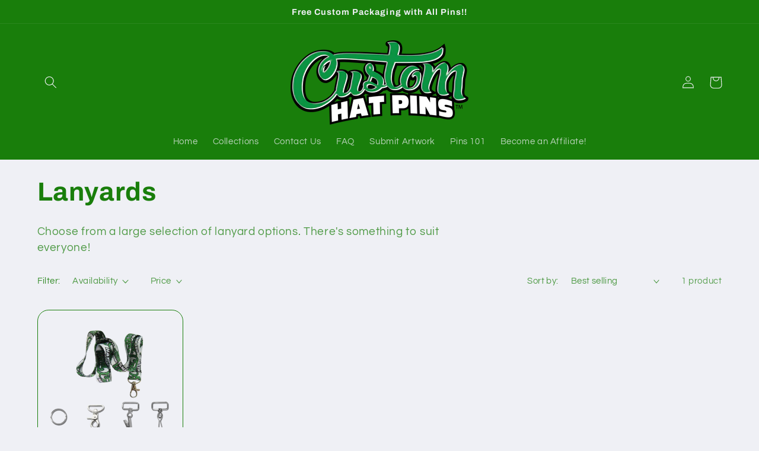

--- FILE ---
content_type: text/javascript;charset=utf-8
request_url: https://assets.cloudlift.app/api/assets/upload.js?shop=custom-hat-pins.myshopify.com
body_size: 6192
content:
window.Cloudlift = window.Cloudlift || {};window.Cloudlift.upload = { config: {"app":"upload","shop":"custom-hat-pins.myshopify.com","url":"https://customhatpins.co","api":"https://api.cloudlift.app","assets":"https://cdn.jsdelivr.net/gh/cloudlift-app/cdn@0.14.29","mode":"prod","currencyFormats":{"moneyFormat":"${{amount}}","moneyWithCurrencyFormat":"${{amount}} USD"},"resources":["https://cdn.jsdelivr.net/gh/cloudlift-app/cdn@0.14.29/static/app-upload.css","https://cdn.jsdelivr.net/gh/cloudlift-app/cdn@0.14.29/static/app-upload.js"],"locale":"en","i18n":{"upload.config.image.editor.color.exposure":"Exposure","upload.config.file.load.error":"Error during load","upload.config.file.size.notavailable":"Size not available","upload.config.error.required":"Please upload a file","upload.config.image.editor.crop.rotate.right":"Rotate right","upload.config.file.button.undo":"Undo","upload.config.error.fileCountMin":"Please upload at least {min} file(s)","upload.config.image.resolution.expected.min":"Minimum resolution is {minResolution}","upload.config.file.upload.error.revert":"Error during revert","upload.config.image.size.tobig":"Image is too big","upload.config.image.editor.resize.height":"Height","upload.config.error.inapp":"Upload error","upload.config.image.editor.crop.aspect.ratio":"Aspect ratio","upload.config.image.editor.button.cancel":"Cancel","upload.config.image.editor.status.error":"Error loading image…","upload.config.file.button.retry":"Retry","upload.config.error.fileCountMax":"Please upload at most {max} file(s)","upload.config.image.editor.util.markup.text":"Text","upload.config.image.ratio.expected":"Expected image ratio {ratio}","upload.config.file.button.remove":"Remove","upload.config.image.resolution.expected.max":"Maximum resolution is {maxResolution}","upload.config.error.inapp.facebook":"Please open the page outside of Facebook","upload.config.image.editor.util.markup.size":"Size","upload.config.image.size.expected.max":"Maximum size is {maxWidth} × {maxHeight}","upload.config.image.editor.util.markup.select":"Select","upload.config.file.uploading":"Uploading","upload.config.image.editor.resize.width":"Width","upload.config.image.editor.crop.flip.horizontal":"Flip horizontal","upload.config.file.link":"\uD83D\uDD17","upload.config.image.editor.status.loading":"Loading image…","upload.config.error.filePagesMin":"Please upload documents with at least {min} pages","upload.config.image.editor.status.processing":"Processing image…","upload.config.file.loading":"Loading","upload.config.file.upload.canceled":"Upload cancelled","upload.config.file.upload.cancel":"tap to cancel","upload.config.image.editor.crop.rotate.left":"Rotate left","upload.config.file.type.notallowed":"File type not allowed","upload.config.file.type.expected":"Expects {lastType}","upload.config.image.editor.util.markup":"Markup","upload.config.file.button.cancel":"Cancel","upload.config.image.editor.status.waiting":"Waiting for image…","upload.config.file.upload.retry":"tap to retry","upload.config.image.editor.resize.apply":"Apply","upload.config.image.editor.color.contrast":"Contrast","upload.config.file.size.tobig":"File is too large","upload.config.dragdrop":"Drag & Drop your files or <u>Browse</u>","upload.config.file.upload.undo":"tap to undo","upload.config.image.editor.color.saturation":"Saturation","upload.config.error.filePagesMax":"Please upload documents with at most {max} pages","upload.config.file.button.upload":"Upload","upload.config.file.size.waiting":"Waiting for size","upload.config.image.editor.util.color":"Colors","upload.config.error.inputs":"Please fill in all required input fields","upload.config.image.editor.util.markup.circle":"Circle","upload.config.image.type.notsupported":"Image type not supported","upload.config.image.editor.crop.flip.vertical":"Flip vertical","upload.config.image.size.expected.min":"Minimum size is {minWidth} × {minHeight}","upload.config.image.editor.button.reset":"Reset","upload.config.image.ratio.invalid":"Image ratio does not match","upload.config.error.ready":"Please wait for the upload to complete","upload.config.image.editor.crop.zoom":"Zoom","upload.config.file.upload.error.remove":"Error during remove","upload.config.image.editor.util.markup.remove":"Remove","upload.config.image.resolution.max":"Image resolution too high","upload.config.image.editor.util.crop":"Crop","upload.config.image.editor.color.brightness":"Brightness","upload.config.error.fileConvert":"File conversion failed","upload.config.image.editor.util.markup.draw":"Draw","upload.config.image.editor.util.resize":"Resize","upload.config.file.upload.error":"Error during upload","upload.config.image.editor.util.filter":"Filter","upload.config.file.upload.complete":"Upload complete","upload.config.error.inapp.instagram":"Please open the page outside of Instagram","upload.config.image.editor.util.markup.arrow":"Arrow","upload.config.file.size.max":"Maximum file size is {filesize}","upload.config.image.resolution.min":"Image resolution is too low","upload.config.image.editor.util.markup.square":"Square","upload.config.image.size.tosmall":"Image is too small","upload.config.file.button.abort":"Abort","upload.config.image.editor.button.confirm":"Upload"},"level":1,"version":"0.14.29","setup":true,"fields":[{"uuid":"cltluclfilyz","required":false,"hidden":false,"field":"upload","propertyTransform":true,"fieldProperty":"properties","fieldId":"_cl-upload","fieldThumbnail":"thumbnail","fieldThumbnailPreview":true,"className":"","label":"Submit Artwork Here:","text":"","selector":"","conditionMode":1,"conditions":[{"field":"product","operator":"equals","value":"","objects":[{"id":"8221470785819","title":"$.99 Pins","handle":"99-pins"},{"id":"8251538866459","title":"1.25\" Buttons","handle":"1-25-buttons"},{"id":"8278296363291","title":"5 Designs Deal","handle":"5-designs-deal"},{"id":"8251707621659","title":"Bottle Opener Keychain","handle":"bottle-opener-keychain"},{"id":"8277025751323","title":"Charms","handle":"charms"},{"id":"8223474975003","title":"Custom Canopy","handle":"custom-canopy"},{"id":"8251544043803","title":"Dab Tools","handle":"dab-tools"},{"id":"8245885403419","title":"Die Struck Pins","handle":"die-struck-pins"},{"id":"8250349748507","title":"Enamel Pins with Cutouts","handle":"enamel-pins-with-cutouts"},{"id":"8221366321435","title":"Full Color Pins","handle":"full-color-pins"},{"id":"8221107224859","title":"Hard Enamel Pins","handle":"hard-enamel-pins"},{"id":"8251545649435","title":"Keychains- 1.5\"","handle":"keychains"},{"id":"8223472517403","title":"Lanyards- 1\" Size","handle":"lanyards-1-size"},{"id":"8245905293595","title":"Printed Pins","handle":"printed-pins"},{"id":"8221059907867","title":"Soft Enamel Pins- Most Popular","handle":"soft-enamel-pins"},{"id":"8278749675803","title":"Zipper Pulls","handle":"zipper-pulls"}],"tags":null}],"styles":{"file-grid":"0","max-height":"600px","min-height":"50px","font-family":"-apple-system, BlinkMacSystemFont, 'Segoe UI', Roboto,\nHelvetica, Arial, sans-serif, 'Apple Color Emoji', 'Segoe UI Emoji',\n'Segoe UI Symbol'","input-order":"top","label-color":"#555","file-counter":"0","input-margin":"10px","buttons-color":"#fff","file-multiple":"1","label-font-size":"16px","label-color-drop":"#555","area-border-radius":"5px","file-border-radius":"5px","label-font-size-drop":"16px","area-background-color":"#eee","file-background-color":"#555","buttons-background-color":"rgba(0,0,0,0.5)","upload-error-background-color":"#FF0000","upload-success-background-color":"#008000"},"theme":"default","css":"#cltluclfilyz .cl-hide{display:none!important}#cltluclfilyz .cl-upload--label{color:#555;font-size:16px;display:block}#cltluclfilyz .cl-upload--input-field{margin-bottom:10px}#cltluclfilyz .cl-upload--input{width:100%;box-sizing:border-box;padding:10px 18px;margin:0;border:1px solid #eee;border-radius:5px}#cltluclfilyz input[type=checkbox].cl-upload--input,#cltluclfilyz input[type=radio].cl-upload--input{width:1.2em;cursor:pointer}#cltluclfilyz input[type=radio].cl-upload--input{vertical-align:middle;margin-right:10px}#cltluclfilyz input[type=color].cl-upload--input{width:40px;height:40px;cursor:pointer;padding:0;border:0}#cltluclfilyz input[type=radio]+.cl-upload-color-rect{margin-right:10px;margin-bottom:10px}#cltluclfilyz input[type=radio]:checked+.cl-upload-color-rect{border:2px solid #404040}#cltluclfilyz .cl-upload-color-rect{width:30px;height:30px;display:inline-block;vertical-align:middle;border-radius:3px}#cltluclfilyz .cl-upload--invalid{border-color:#e60000}#cltluclfilyz .cl-upload--errors{overflow:hidden;transition:max-height 2s ease-out;max-height:0}#cltluclfilyz .cl-upload--errors.open{max-height:400px}#cltluclfilyz .cl-upload--error{text-align:center;font-size:14px;cursor:pointer;position:relative;opacity:1;font-family:-apple-system,BlinkMacSystemFont,'Segoe UI',Roboto,Helvetica,Arial,sans-serif,'Apple Color Emoji','Segoe UI Emoji','Segoe UI Symbol';box-sizing:border-box;color:#fff;background-color:#f00;padding:.3rem .7rem;margin-bottom:.7rem;border:1px solid transparent;border-color:#e60000;border-radius:5px}#cltluclfilyz .cl-upload--error:after{content:'x';position:absolute;right:1rem;top:.25rem}#cltluclfilyz .cl-upload--error.dismissed{opacity:0;transition:opacity .3s ease-out}#cltluclfilyz .filepond--root{font-family:-apple-system,BlinkMacSystemFont,'Segoe UI',Roboto,Helvetica,Arial,sans-serif,'Apple Color Emoji','Segoe UI Emoji','Segoe UI Symbol'}#cltluclfilyz .filepond--root .filepond--drop-label{min-height:50px}#cltluclfilyz .filepond--root{min-height:50px;max-height:600px}#cltluclfilyz .filepond--file-action-button{cursor:pointer;min-height:auto!important;height:1.625em}#cltluclfilyz .filepond--drop-label{color:#555}#cltluclfilyz .filepond--drop-label label{cursor:pointer;width:auto!important;height:auto!important;position:relative!important;color:#555!important;font-size:16px!important}#cltluclfilyz .filepond--drop-label u{cursor:pointer;text-decoration-color:#555}#cltluclfilyz .filepond--label-action{text-decoration-color:#555}#cltluclfilyz .filepond--panel-root{background-color:#eee!important}#cltluclfilyz .filepond--panel-root{border-radius:5px}#cltluclfilyz .filepond--item-panel,#cltluclfilyz .filepond--file-poster-wrapper,#cltluclfilyz .filepond--image-preview-wrapper{border-radius:5px}#cltluclfilyz .filepond--item-panel{background-color:#555!important}#cltluclfilyz .filepond--drip-blob{background-color:#999}#cltluclfilyz .filepond--file-action-button{background-color:rgba(0,0,0,0.5)}#cltluclfilyz .filepond--file-action-button{color:#fff}#cltluclfilyz .filepond--file-action-button:hover,#cltluclfilyz .filepond--file-action-button:focus{box-shadow:0 0 0 .125em #fff}#cltluclfilyz .filepond--file{color:#fff;font-size:16px}#cltluclfilyz [data-filepond-item-state*='error'] .filepond--item-panel,#cltluclfilyz [data-filepond-item-state*='invalid'] .filepond--item-panel{background-color:#f00!important}#cltluclfilyz [data-filepond-item-state*='invalid'] .filepond--file{color:#fff}#cltluclfilyz [data-filepond-item-state='processing-complete'] .filepond--item-panel{background-color:#008000!important}#cltluclfilyz [data-filepond-item-state='processing-complete'] .filepond--file{color:#fff}#cltluclfilyz .filepond--image-preview-overlay-idle{color:rgba(34,34,34,0.8)}#cltluclfilyz .filepond--image-preview,#cltluclfilyz .filepond--file-poster{background-color:#555}#cltluclfilyz .filepond--image-preview-overlay-success{color:#008000}#cltluclfilyz .filepond--image-preview-overlay-failure{color:#f00}","fileMimeTypes":[],"fileMimeTypesValidate":false,"fileSizeMaxPlan":10,"fileMultiple":true,"fileCountMin":0,"fileCountMax":5,"fileCounter":false,"fileQuantity":false,"fileFetch":false,"fileSubmitRemove":true,"fileSubmitClear":false,"fileName":false,"fileGrid":false,"imagePreview":true,"imageSizeValidate":false,"imageThumbnail":false,"imageThumbnailWidth":500,"imageThumbnailHeight":500,"convert":false,"convertInfo":false,"convertInfoPagesQuantity":false,"convertInfoLengthQuantity":false,"pdfMultiPage":false,"pdfTransparent":false,"serverTransform":false,"imageOriginal":false,"imageEditor":false,"imageEditorOpen":true,"imageEditorCropRestrict":false,"imageEditorCropRatios":[{"label":"Free","value":""},{"label":"Portrait","value":"3:2"},{"label":"Square","value":"1:1"},{"label":"Landscape","value":"4:3"}],"imageEditorUtils":[],"imageEditorPintura":false,"inputFields":[{"field":"Order Details","type":"text","value":"Any other details you'd like us to know?","label":"Add extra order details here:","required":false}],"variantConfigs":[],"variantConfig":false},{"uuid":"cljcxoyhprtd","required":false,"hidden":false,"field":"Upload Artwork","propertyTransform":true,"fieldProperty":"attributes","fieldId":"_cl-upload","fieldThumbnail":"thumbnail","fieldThumbnailPreview":true,"className":"","label":"Upload Artwork","text":"","selector":"","conditionMode":0,"conditions":[],"styles":{"file-grid":"0","max-height":"600px","min-height":"50px","font-family":"-apple-system, BlinkMacSystemFont, 'Segoe UI', Roboto,\nHelvetica, Arial, sans-serif, 'Apple Color Emoji', 'Segoe UI Emoji',\n'Segoe UI Symbol'","input-order":"top","label-color":"#555","file-counter":"0","input-margin":"10px","buttons-color":"#fff","file-multiple":"1","label-font-size":"16px","label-color-drop":"#555","area-border-radius":"5px","file-border-radius":"5px","label-font-size-drop":"16px","area-background-color":"#eee","file-background-color":"#555","buttons-background-color":"rgba(0,0,0,0.5)","upload-error-background-color":"#FF0000","upload-success-background-color":"#008000"},"theme":"default","css":"#cljcxoyhprtd .cl-hide{display:none!important}#cljcxoyhprtd .cl-upload--label{color:#555;font-size:16px;display:block}#cljcxoyhprtd .cl-upload--input-field{margin-bottom:10px}#cljcxoyhprtd .cl-upload--input{width:100%;box-sizing:border-box;padding:10px 18px;margin:0;border:1px solid #eee;border-radius:5px}#cljcxoyhprtd input[type=checkbox].cl-upload--input,#cljcxoyhprtd input[type=radio].cl-upload--input{width:1.2em;cursor:pointer}#cljcxoyhprtd input[type=radio].cl-upload--input{vertical-align:middle;margin-right:10px}#cljcxoyhprtd input[type=color].cl-upload--input{width:40px;height:40px;cursor:pointer;padding:0;border:0}#cljcxoyhprtd input[type=radio]+.cl-upload-color-rect{margin-right:10px;margin-bottom:10px}#cljcxoyhprtd input[type=radio]:checked+.cl-upload-color-rect{border:2px solid #404040}#cljcxoyhprtd .cl-upload-color-rect{width:30px;height:30px;display:inline-block;vertical-align:middle;border-radius:3px}#cljcxoyhprtd .cl-upload--invalid{border-color:#e60000}#cljcxoyhprtd .cl-upload--errors{overflow:hidden;transition:max-height 2s ease-out;max-height:0}#cljcxoyhprtd .cl-upload--errors.open{max-height:400px}#cljcxoyhprtd .cl-upload--error{text-align:center;font-size:14px;cursor:pointer;position:relative;opacity:1;font-family:-apple-system,BlinkMacSystemFont,'Segoe UI',Roboto,Helvetica,Arial,sans-serif,'Apple Color Emoji','Segoe UI Emoji','Segoe UI Symbol';box-sizing:border-box;color:#fff;background-color:#f00;padding:.3rem .7rem;margin-bottom:.7rem;border:1px solid transparent;border-color:#e60000;border-radius:5px}#cljcxoyhprtd .cl-upload--error:after{content:'x';position:absolute;right:1rem;top:.25rem}#cljcxoyhprtd .cl-upload--error.dismissed{opacity:0;transition:opacity .3s ease-out}#cljcxoyhprtd .filepond--root{font-family:-apple-system,BlinkMacSystemFont,'Segoe UI',Roboto,Helvetica,Arial,sans-serif,'Apple Color Emoji','Segoe UI Emoji','Segoe UI Symbol'}#cljcxoyhprtd .filepond--root .filepond--drop-label{min-height:50px}#cljcxoyhprtd .filepond--root{min-height:50px;max-height:600px}#cljcxoyhprtd .filepond--file-action-button{cursor:pointer;min-height:auto!important;height:1.625em}#cljcxoyhprtd .filepond--drop-label{color:#555}#cljcxoyhprtd .filepond--drop-label label{cursor:pointer;width:auto!important;height:auto!important;position:relative!important;color:#555!important;font-size:16px!important}#cljcxoyhprtd .filepond--drop-label u{cursor:pointer;text-decoration-color:#555}#cljcxoyhprtd .filepond--label-action{text-decoration-color:#555}#cljcxoyhprtd .filepond--panel-root{background-color:#eee!important}#cljcxoyhprtd .filepond--panel-root{border-radius:5px}#cljcxoyhprtd .filepond--item-panel,#cljcxoyhprtd .filepond--file-poster-wrapper,#cljcxoyhprtd .filepond--image-preview-wrapper{border-radius:5px}#cljcxoyhprtd .filepond--item-panel{background-color:#555!important}#cljcxoyhprtd .filepond--drip-blob{background-color:#999}#cljcxoyhprtd .filepond--file-action-button{background-color:rgba(0,0,0,0.5)}#cljcxoyhprtd .filepond--file-action-button{color:#fff}#cljcxoyhprtd .filepond--file-action-button:hover,#cljcxoyhprtd .filepond--file-action-button:focus{box-shadow:0 0 0 .125em #fff}#cljcxoyhprtd .filepond--file{color:#fff;font-size:16px}#cljcxoyhprtd [data-filepond-item-state*='error'] .filepond--item-panel,#cljcxoyhprtd [data-filepond-item-state*='invalid'] .filepond--item-panel{background-color:#f00!important}#cljcxoyhprtd [data-filepond-item-state*='invalid'] .filepond--file{color:#fff}#cljcxoyhprtd [data-filepond-item-state='processing-complete'] .filepond--item-panel{background-color:#008000!important}#cljcxoyhprtd [data-filepond-item-state='processing-complete'] .filepond--file{color:#fff}#cljcxoyhprtd .filepond--image-preview-overlay-idle{color:rgba(34,34,34,0.8)}#cljcxoyhprtd .filepond--image-preview,#cljcxoyhprtd .filepond--file-poster{background-color:#555}#cljcxoyhprtd .filepond--image-preview-overlay-success{color:#008000}#cljcxoyhprtd .filepond--image-preview-overlay-failure{color:#f00}","fileMimeTypes":[],"fileMimeTypesValidate":false,"fileSizeMaxPlan":10,"fileMultiple":true,"fileCountMin":0,"fileCountMax":5,"fileCounter":false,"fileQuantity":false,"fileFetch":false,"fileSubmitRemove":true,"fileSubmitClear":false,"fileName":false,"fileGrid":false,"imagePreview":true,"imageSizeValidate":false,"imageThumbnail":false,"imageThumbnailWidth":500,"imageThumbnailHeight":500,"convert":false,"convertInfo":false,"convertInfoPagesQuantity":false,"convertInfoLengthQuantity":false,"pdfMultiPage":false,"pdfTransparent":false,"serverTransform":false,"imageOriginal":false,"imageEditor":false,"imageEditorOpen":true,"imageEditorCropRestrict":false,"imageEditorCropRatios":[{"label":"Free","value":""},{"label":"Portrait","value":"3:2"},{"label":"Square","value":"1:1"},{"label":"Landscape","value":"4:3"}],"imageEditorUtils":[],"imageEditorPintura":false,"inputFields":[{"field":"Details","type":"text","value":"Add any other details you'd like us to know. ","label":"Add details here: ","required":false}],"variantConfigs":[],"variantConfig":false},{"uuid":"cl9i7tcxaqsk","required":false,"hidden":false,"field":"upload","propertyTransform":true,"fieldProperty":"contact","fieldId":"_cl-upload","fieldThumbnail":"thumbnail","fieldThumbnailPreview":true,"className":"","label":"Submit Artwork","text":"","selector":"","conditionMode":0,"conditions":[],"styles":{"file-grid":"0","max-height":"600px","min-height":"50px","font-family":"-apple-system, BlinkMacSystemFont, 'Segoe UI', Roboto,\nHelvetica, Arial, sans-serif, 'Apple Color Emoji', 'Segoe UI Emoji',\n'Segoe UI Symbol'","input-order":"top","label-color":"#555","file-counter":"0","input-margin":"10px","buttons-color":"#fff","file-multiple":"0","label-font-size":"16px","label-color-drop":"#555","area-border-radius":"5px","file-border-radius":"5px","label-font-size-drop":"16px","area-background-color":"#eee","file-background-color":"#555","buttons-background-color":"rgba(0,0,0,0.5)","upload-error-background-color":"#FF0000","upload-success-background-color":"#008000"},"theme":"default","css":"#cl9i7tcxaqsk .cl-hide{display:none!important}#cl9i7tcxaqsk .cl-upload--label{color:#555;font-size:16px;display:block}#cl9i7tcxaqsk .cl-upload--input-field{margin-bottom:10px}#cl9i7tcxaqsk .cl-upload--input{width:100%;box-sizing:border-box;padding:10px 18px;margin:0;border:1px solid #eee;border-radius:5px}#cl9i7tcxaqsk input[type=checkbox].cl-upload--input,#cl9i7tcxaqsk input[type=radio].cl-upload--input{width:1.2em;cursor:pointer}#cl9i7tcxaqsk input[type=radio].cl-upload--input{vertical-align:middle;margin-right:10px}#cl9i7tcxaqsk input[type=color].cl-upload--input{width:40px;height:40px;cursor:pointer;padding:0;border:0}#cl9i7tcxaqsk input[type=radio]+.cl-upload-color-rect{margin-right:10px;margin-bottom:10px}#cl9i7tcxaqsk input[type=radio]:checked+.cl-upload-color-rect{border:2px solid #404040}#cl9i7tcxaqsk .cl-upload-color-rect{width:30px;height:30px;display:inline-block;vertical-align:middle;border-radius:3px}#cl9i7tcxaqsk .cl-upload--invalid{border-color:#e60000}#cl9i7tcxaqsk .cl-upload--errors{overflow:hidden;transition:max-height 2s ease-out;max-height:0}#cl9i7tcxaqsk .cl-upload--errors.open{max-height:400px}#cl9i7tcxaqsk .cl-upload--error{text-align:center;font-size:14px;cursor:pointer;position:relative;opacity:1;font-family:-apple-system,BlinkMacSystemFont,'Segoe UI',Roboto,Helvetica,Arial,sans-serif,'Apple Color Emoji','Segoe UI Emoji','Segoe UI Symbol';box-sizing:border-box;color:#fff;background-color:#f00;padding:.3rem .7rem;margin-bottom:.7rem;border:1px solid transparent;border-color:#e60000;border-radius:5px}#cl9i7tcxaqsk .cl-upload--error:after{content:'x';position:absolute;right:1rem;top:.25rem}#cl9i7tcxaqsk .cl-upload--error.dismissed{opacity:0;transition:opacity .3s ease-out}#cl9i7tcxaqsk .filepond--root{font-family:-apple-system,BlinkMacSystemFont,'Segoe UI',Roboto,Helvetica,Arial,sans-serif,'Apple Color Emoji','Segoe UI Emoji','Segoe UI Symbol'}#cl9i7tcxaqsk .filepond--root .filepond--drop-label{min-height:50px}#cl9i7tcxaqsk .filepond--file-action-button{cursor:pointer;min-height:auto!important;height:1.625em}#cl9i7tcxaqsk .filepond--drop-label{color:#555}#cl9i7tcxaqsk .filepond--drop-label label{cursor:pointer;width:auto!important;height:auto!important;position:relative!important;color:#555!important;font-size:16px!important}#cl9i7tcxaqsk .filepond--drop-label u{cursor:pointer;text-decoration-color:#555}#cl9i7tcxaqsk .filepond--label-action{text-decoration-color:#555}#cl9i7tcxaqsk .filepond--panel-root{background-color:#eee!important}#cl9i7tcxaqsk .filepond--panel-root{border-radius:5px}#cl9i7tcxaqsk .filepond--item-panel,#cl9i7tcxaqsk .filepond--file-poster-wrapper,#cl9i7tcxaqsk .filepond--image-preview-wrapper{border-radius:5px}#cl9i7tcxaqsk .filepond--item-panel{background-color:#555!important}#cl9i7tcxaqsk .filepond--drip-blob{background-color:#999}#cl9i7tcxaqsk .filepond--file-action-button{background-color:rgba(0,0,0,0.5)}#cl9i7tcxaqsk .filepond--file-action-button{color:#fff}#cl9i7tcxaqsk .filepond--file-action-button:hover,#cl9i7tcxaqsk .filepond--file-action-button:focus{box-shadow:0 0 0 .125em #fff}#cl9i7tcxaqsk .filepond--file{color:#fff;font-size:16px}#cl9i7tcxaqsk [data-filepond-item-state*='error'] .filepond--item-panel,#cl9i7tcxaqsk [data-filepond-item-state*='invalid'] .filepond--item-panel{background-color:#f00!important}#cl9i7tcxaqsk [data-filepond-item-state*='invalid'] .filepond--file{color:#fff}#cl9i7tcxaqsk [data-filepond-item-state='processing-complete'] .filepond--item-panel{background-color:#008000!important}#cl9i7tcxaqsk [data-filepond-item-state='processing-complete'] .filepond--file{color:#fff}#cl9i7tcxaqsk .filepond--image-preview-overlay-idle{color:rgba(34,34,34,0.8)}#cl9i7tcxaqsk .filepond--image-preview,#cl9i7tcxaqsk .filepond--file-poster{background-color:#555}#cl9i7tcxaqsk .filepond--image-preview-overlay-success{color:#008000}#cl9i7tcxaqsk .filepond--image-preview-overlay-failure{color:#f00}","fileMimeTypes":[],"fileMimeTypesValidate":false,"fileSizeMaxPlan":10,"fileMultiple":false,"fileCountMin":0,"fileCountMax":10,"fileCounter":false,"fileQuantity":false,"fileFetch":false,"fileSubmitRemove":true,"fileSubmitClear":false,"fileName":false,"fileGrid":false,"imagePreview":true,"imageSizeValidate":false,"imageThumbnail":false,"imageThumbnailWidth":500,"imageThumbnailHeight":500,"convert":false,"convertInfo":false,"convertInfoPagesQuantity":false,"convertInfoLengthQuantity":false,"pdfMultiPage":false,"pdfTransparent":false,"serverTransform":false,"imageOriginal":false,"imageEditor":false,"imageEditorOpen":true,"imageEditorCropRestrict":false,"imageEditorCropRatios":[{"label":"Free","value":""},{"label":"Portrait","value":"3:2"},{"label":"Square","value":"1:1"},{"label":"Landscape","value":"4:3"}],"imageEditorUtils":[],"imageEditorPintura":false,"inputFields":[{"field":"Artwork Details","type":"text","value":"","label":"Send artwork details here: ","required":false}],"variantConfigs":[],"variantConfig":false},{"uuid":"cl3eie9qenjq","required":false,"hidden":false,"field":"upload","propertyTransform":true,"fieldProperty":"properties","fieldId":"_cl-upload","fieldThumbnail":"thumbnail","fieldThumbnailPreview":true,"className":"","label":"","text":"","selector":"","conditionMode":1,"conditions":[{"field":"product","operator":"equals","value":"","objects":[{"id":"8221470785819","title":"$.99 Custom Pins- Our Best Deal!- Custom Hat Pins","handle":"99-pins"},{"id":"8251538866459","title":"1.25\" Custom Buttons - Custom Hat Pins","handle":"1-25-buttons"},{"id":"8307290833179","title":"100 - Custom Soft Enamel Dab Tools - Custom Hat Pins","handle":"100-soft-enamel-dab-tool"},{"id":"8278296363291","title":"5 Designs- Buy 4 Get One Free! - Custom Hat Pins","handle":"5-designs-deal"},{"id":"9666407039259","title":"Anniversary Sale! \uD83C\uDF89 $2 Enamel Pins!!  Free custom packaging!","handle":"anniversary-sale-\uD83C\uDF89-2-enamel-pins-free-custom-packaging"},{"id":"8223474975003","title":"Custom 10x10 Canopy- With Optional Full Wall - Custom Hat Pins","handle":"custom-canopy"},{"id":"8299185209627","title":"Custom A Frame Sign - Custom Hat Pins","handle":"a-frame-sign"},{"id":"8245885403419","title":"Custom Antiqued Die Struck Pins - Custom Hat Pins","handle":"die-struck-pins"},{"id":"8251707621659","title":"Custom Bottle Opener Keychain - Custom Hat Pins","handle":"bottle-opener-keychain"},{"id":"8289852260635","title":"Custom Branded Back Stamp - Custom Hat Pins","handle":"back-stamp"},{"id":"8277025751323","title":"Custom Charm & Necklaces - Custom Hat Pins","handle":"charms"},{"id":"8752651043099","title":"Custom Package: 3-Sticker Pack & Pin","handle":"custom-package-3-sticker-pack-pin"},{"id":"8250349748507","title":"Custom Pins with Cutouts - Custom Hat Pins","handle":"enamel-pins-with-cutouts"},{"id":"8245905293595","title":"Custom Printed Pins - Custom Hat Pins","handle":"printed-pins"},{"id":"8299141333275","title":"Custom Retractable Banner Signs - Custom Hat Pins","handle":"retractable-banner-signs"},{"id":"8299983372571","title":"Custom Rolling Papers - All Sizes & Quantities - Custom Hat Pins","handle":"rolling-papers"},{"id":"8221059907867","title":"Custom Soft Enamel Pins- Most Popular - Custom Hat Pins","handle":"soft-enamel-pins"},{"id":"8305112678683","title":"Custom Vinyl Stickers- Custom Hat Pins","handle":"vinyl-stickers"},{"id":"8278749675803","title":"Custom Zipper Pulls - Custom Hat Pins","handle":"zipper-pulls"},{"id":"8301934412059","title":"Elite Event Custom Starter Pack - Custom Hat Pins","handle":"elite-event-starter-pack"},{"id":"8251544043803","title":"Full Color Custom Dab Tools - Custom Hat Pins","handle":"dab-tools"},{"id":"8221366321435","title":"Full Color UV Printed Pins - Custom Hat Pins","handle":"full-color-pins"},{"id":"8221107224859","title":"Hard Enamel Pins - Custom Hat Pins","handle":"hard-enamel-pins"},{"id":"8251545649435","title":"Keychains- 1.5\" - Custom Hat Pins","handle":"keychains"},{"id":"8223472517403","title":"Lanyards- 1\" Size - Optional Pen Pocket - Custom Hat Pins","handle":"lanyards-1-size"},{"id":"8277006680347","title":"Packaging Options - Custom Hat Pins","handle":"packaging-options"},{"id":"8307258163483","title":"Pin and Lanyard Combo - 100 of each - Custom Hat Pins","handle":"pin-and-lanyard-combo-100-of-each"},{"id":"8307262062875","title":"Pin and Lanyard Combo - 1000 of each - Custom Hat Pins","handle":"pin-and-lanyard-combo-1000-of-each"},{"id":"8307260490011","title":"Pin and Lanyard Combo - 500 of each - Custom Hat Pins","handle":"pin-and-lanyard-combo-500-of-each"},{"id":"8380562833691","title":"Soft Enamel Pins- Private Labeled - Custom Hat Pins","handle":"soft-enamel-pins-private-labeled"}],"tags":null}],"styles":{"file-grid":"0","max-height":"600px","min-height":"50px","font-family":"-apple-system, BlinkMacSystemFont, 'Segoe UI', Roboto,\nHelvetica, Arial, sans-serif, 'Apple Color Emoji', 'Segoe UI Emoji',\n'Segoe UI Symbol'","input-order":"top","label-color":"#555","file-counter":"0","input-margin":"10px","buttons-color":"#fff","file-multiple":"0","label-font-size":"16px","label-color-drop":"#555","area-border-radius":"5px","file-border-radius":"5px","label-font-size-drop":"16px","area-background-color":"#eee","file-background-color":"#555","buttons-background-color":"rgba(0,0,0,0.5)","upload-error-background-color":"#FF0000","upload-success-background-color":"#008000"},"theme":"default","css":"#cl3eie9qenjq .cl-hide{display:none!important}#cl3eie9qenjq .cl-upload--label{color:#555;font-size:16px;display:block}#cl3eie9qenjq .cl-upload--input-field{margin-bottom:10px}#cl3eie9qenjq .cl-upload--input{width:100%;box-sizing:border-box;padding:10px 18px;margin:0;border:1px solid #eee;border-radius:5px}#cl3eie9qenjq input[type=checkbox].cl-upload--input,#cl3eie9qenjq input[type=radio].cl-upload--input{width:1.2em;cursor:pointer}#cl3eie9qenjq input[type=radio].cl-upload--input{vertical-align:middle;margin-right:10px}#cl3eie9qenjq input[type=color].cl-upload--input{width:40px;height:40px;cursor:pointer;padding:0;border:0}#cl3eie9qenjq input[type=radio]+.cl-upload-color-rect{margin-right:10px;margin-bottom:10px}#cl3eie9qenjq input[type=radio]:checked+.cl-upload-color-rect{border:2px solid #404040}#cl3eie9qenjq .cl-upload-color-rect{width:30px;height:30px;display:inline-block;vertical-align:middle;border-radius:3px}#cl3eie9qenjq .cl-upload--invalid{border-color:#e60000}#cl3eie9qenjq .cl-upload--errors{overflow:hidden;transition:max-height 2s ease-out;max-height:0}#cl3eie9qenjq .cl-upload--errors.open{max-height:400px}#cl3eie9qenjq .cl-upload--error{text-align:center;font-size:14px;cursor:pointer;position:relative;opacity:1;font-family:-apple-system,BlinkMacSystemFont,'Segoe UI',Roboto,Helvetica,Arial,sans-serif,'Apple Color Emoji','Segoe UI Emoji','Segoe UI Symbol';box-sizing:border-box;color:#fff;background-color:#f00;padding:.3rem .7rem;margin-bottom:.7rem;border:1px solid transparent;border-color:#e60000;border-radius:5px}#cl3eie9qenjq .cl-upload--error:after{content:'x';position:absolute;right:1rem;top:.25rem}#cl3eie9qenjq .cl-upload--error.dismissed{opacity:0;transition:opacity .3s ease-out}#cl3eie9qenjq .filepond--root{font-family:-apple-system,BlinkMacSystemFont,'Segoe UI',Roboto,Helvetica,Arial,sans-serif,'Apple Color Emoji','Segoe UI Emoji','Segoe UI Symbol'}#cl3eie9qenjq .filepond--root .filepond--drop-label{min-height:50px}#cl3eie9qenjq .filepond--file-action-button{cursor:pointer;min-height:auto!important;height:1.625em}#cl3eie9qenjq .filepond--drop-label{color:#555}#cl3eie9qenjq .filepond--drop-label label{cursor:pointer;width:auto!important;height:auto!important;position:relative!important;color:#555!important;font-size:16px!important}#cl3eie9qenjq .filepond--drop-label u{cursor:pointer;text-decoration-color:#555}#cl3eie9qenjq .filepond--label-action{text-decoration-color:#555}#cl3eie9qenjq .filepond--panel-root{background-color:#eee!important}#cl3eie9qenjq .filepond--panel-root{border-radius:5px}#cl3eie9qenjq .filepond--item-panel,#cl3eie9qenjq .filepond--file-poster-wrapper,#cl3eie9qenjq .filepond--image-preview-wrapper{border-radius:5px}#cl3eie9qenjq .filepond--item-panel{background-color:#555!important}#cl3eie9qenjq .filepond--drip-blob{background-color:#999}#cl3eie9qenjq .filepond--file-action-button{background-color:rgba(0,0,0,0.5)}#cl3eie9qenjq .filepond--file-action-button{color:#fff}#cl3eie9qenjq .filepond--file-action-button:hover,#cl3eie9qenjq .filepond--file-action-button:focus{box-shadow:0 0 0 .125em #fff}#cl3eie9qenjq .filepond--file{color:#fff;font-size:16px}#cl3eie9qenjq [data-filepond-item-state*='error'] .filepond--item-panel,#cl3eie9qenjq [data-filepond-item-state*='invalid'] .filepond--item-panel{background-color:#f00!important}#cl3eie9qenjq [data-filepond-item-state*='invalid'] .filepond--file{color:#fff}#cl3eie9qenjq [data-filepond-item-state='processing-complete'] .filepond--item-panel{background-color:#008000!important}#cl3eie9qenjq [data-filepond-item-state='processing-complete'] .filepond--file{color:#fff}#cl3eie9qenjq .filepond--image-preview-overlay-idle{color:rgba(34,34,34,0.8)}#cl3eie9qenjq .filepond--image-preview,#cl3eie9qenjq .filepond--file-poster{background-color:#555}#cl3eie9qenjq .filepond--image-preview-overlay-success{color:#008000}#cl3eie9qenjq .filepond--image-preview-overlay-failure{color:#f00}","fileMimeTypes":[],"fileMimeTypesValidate":false,"fileSizeMaxPlan":10,"fileMultiple":false,"fileCountMin":0,"fileCountMax":10,"fileCounter":false,"fileQuantity":false,"fileFetch":false,"fileSubmitRemove":true,"fileSubmitClear":false,"fileName":false,"fileGrid":false,"imagePreview":false,"imageSizeValidate":false,"imageThumbnail":false,"imageThumbnailWidth":500,"imageThumbnailHeight":500,"convert":false,"convertInfo":false,"convertInfoPagesQuantity":false,"convertInfoLengthQuantity":false,"pdfMultiPage":false,"pdfTransparent":false,"serverTransform":false,"imageOriginal":false,"imageEditor":false,"imageEditorOpen":true,"imageEditorCropRestrict":false,"imageEditorCropRatios":[],"imageEditorUtils":[],"imageEditorPintura":false,"inputFields":[],"variantConfigs":[],"variantConfig":false}],"extensions":""}};loadjs=function(){var a=function(){},c={},u={},f={};function o(e,n){if(e){var t=f[e];if(u[e]=n,t)for(;t.length;)t[0](e,n),t.splice(0,1)}}function l(e,n){e.call&&(e={success:e}),n.length?(e.error||a)(n):(e.success||a)(e)}function h(t,r,s,i){var c,o,e=document,n=s.async,u=(s.numRetries||0)+1,f=s.before||a,l=t.replace(/^(css|img)!/,"");i=i||0,/(^css!|\.css$)/.test(t)?((o=e.createElement("link")).rel="stylesheet",o.href=l,(c="hideFocus"in o)&&o.relList&&(c=0,o.rel="preload",o.as="style")):/(^img!|\.(png|gif|jpg|svg)$)/.test(t)?(o=e.createElement("img")).src=l:((o=e.createElement("script")).src=t,o.async=void 0===n||n),!(o.onload=o.onerror=o.onbeforeload=function(e){var n=e.type[0];if(c)try{o.sheet.cssText.length||(n="e")}catch(e){18!=e.code&&(n="e")}if("e"==n){if((i+=1)<u)return h(t,r,s,i)}else if("preload"==o.rel&&"style"==o.as)return o.rel="stylesheet";r(t,n,e.defaultPrevented)})!==f(t,o)&&e.head.appendChild(o)}function t(e,n,t){var r,s;if(n&&n.trim&&(r=n),s=(r?t:n)||{},r){if(r in c)throw"LoadJS";c[r]=!0}function i(n,t){!function(e,r,n){var t,s,i=(e=e.push?e:[e]).length,c=i,o=[];for(t=function(e,n,t){if("e"==n&&o.push(e),"b"==n){if(!t)return;o.push(e)}--i||r(o)},s=0;s<c;s++)h(e[s],t,n)}(e,function(e){l(s,e),n&&l({success:n,error:t},e),o(r,e)},s)}if(s.returnPromise)return new Promise(i);i()}return t.ready=function(e,n){return function(e,t){e=e.push?e:[e];var n,r,s,i=[],c=e.length,o=c;for(n=function(e,n){n.length&&i.push(e),--o||t(i)};c--;)r=e[c],(s=u[r])?n(r,s):(f[r]=f[r]||[]).push(n)}(e,function(e){l(n,e)}),t},t.done=function(e){o(e,[])},t.reset=function(){c={},u={},f={}},t.isDefined=function(e){return e in c},t}();!function(e){loadjs(e.resources,"assets",{success:function(){var n,t="cloudlift."+e.app+".ready";"function"==typeof Event?n=new Event(t):(n=document.createEvent("Event")).initEvent(t,!0,!0),window.dispatchEvent(n)},error:function(e){console.error("failed to load assets",e)}})}(window.Cloudlift.upload.config);